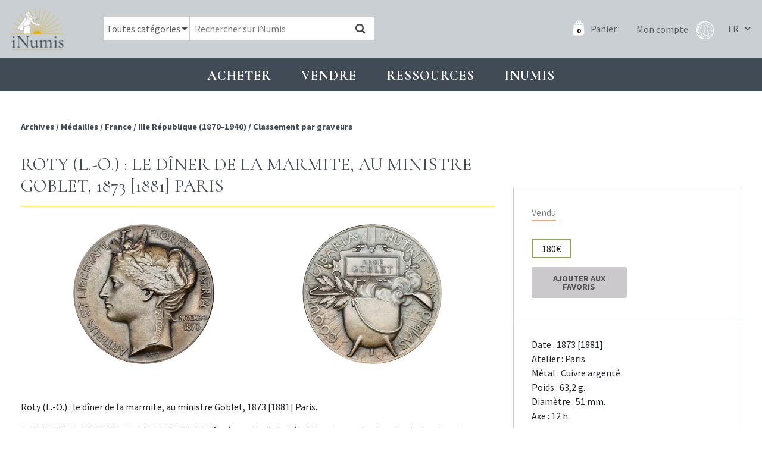

--- FILE ---
content_type: text/html; charset=UTF-8
request_url: https://www.inumis.com/shop/roty-l-o-le-diner-de-la-marmite-au-ministre-goblet-1873-1881-paris-2301193/
body_size: 10524
content:
<!DOCTYPE html><html lang="fr"><head><meta charset="uf8"><meta http-equiv="X-UA-Compatible" content="IE=edge,chrome=1"><meta name="viewport" content="width=device-width,initial-scale=1"><link rel="stylesheet" id="ao_optimized_gfonts" href="https://fonts.googleapis.com/css?family=Cormorant:400,700%7CSource+Sans+Pro:400,700%7CCormorant:400,700%7CSource+Sans+Pro:400,700&amp;display=swap"><link rel="preconnect" href="https://fonts.gstatic.com" crossorigin><link media="all" href="https://www.inumis.com/wp-content/cache/autoptimize/css/autoptimize_cc0f101c3c1229e1cacf6fcebfc8966d.css" rel="stylesheet"><link media="only screen and (max-width: 768px)" href="https://www.inumis.com/wp-content/cache/autoptimize/css/autoptimize_dcb2de333eec7ab4ae31385ed8d6a393.css" rel="stylesheet"><title>Roty (L.-O.) : le dîner de la marmite, au ministre Goblet, 1873 [1881] Paris | iNumis, boutique numismatique</title><meta name="description" content="Exemplaire de grand module, de toute beauté, livré dans sa boîte en similicuir rouge et attribué au revers à RENÉ/ GOBLET. M. Goblet (1828-1905) est un journaliste et homme politique français. Il fut ministre de l&#039;Intérieur, ministre de l’Instruction publique, président du Conseil et ministre de l’Intérieur" /><meta name="robots" content="max-image-preview:large" /><meta name="google-site-verification" content="QdazLXKBLYPhHOc_H0I62daLCmE32SZ7YyaF-eyOvb4" /><link rel="canonical" href="https://www.inumis.com/shop/roty-l-o-le-diner-de-la-marmite-au-ministre-goblet-1873-1881-paris-2301193/" /><meta name="generator" content="All in One SEO Pro (AIOSEO) 4.6.6" /><meta property="og:locale" content="fr_FR" /><meta property="og:site_name" content="iNumis, boutique numismatique | Ventes Sur Offres, Numismate rue Vivienne Paris" /><meta property="og:type" content="article" /><meta property="og:title" content="Roty (L.-O.) : le dîner de la marmite, au ministre Goblet, 1873 [1881] Paris | iNumis, boutique numismatique" /><meta property="og:description" content="Exemplaire de grand module, de toute beauté, livré dans sa boîte en similicuir rouge et attribué au revers à RENÉ/ GOBLET. M. Goblet (1828-1905) est un journaliste et homme politique français. Il fut ministre de l&#039;Intérieur, ministre de l’Instruction publique, président du Conseil et ministre de l’Intérieur" /><meta property="og:url" content="https://www.inumis.com/shop/roty-l-o-le-diner-de-la-marmite-au-ministre-goblet-1873-1881-paris-2301193/" /><meta property="article:published_time" content="2024-07-04T16:51:53+00:00" /><meta property="article:modified_time" content="2025-01-07T12:13:22+00:00" /><meta property="article:publisher" content="https://www.facebook.com/iNumisParis" /><meta name="twitter:card" content="summary" /><meta name="twitter:title" content="Roty (L.-O.) : le dîner de la marmite, au ministre Goblet, 1873 [1881] Paris | iNumis, boutique numismatique" /><meta name="twitter:description" content="Exemplaire de grand module, de toute beauté, livré dans sa boîte en similicuir rouge et attribué au revers à RENÉ/ GOBLET. M. Goblet (1828-1905) est un journaliste et homme politique français. Il fut ministre de l&#039;Intérieur, ministre de l’Instruction publique, président du Conseil et ministre de l’Intérieur" /> <script type="application/ld+json" class="aioseo-schema">{"@context":"https:\/\/schema.org","@graph":[{"@type":"BreadcrumbList","@id":"https:\/\/www.inumis.com\/shop\/roty-l-o-le-diner-de-la-marmite-au-ministre-goblet-1873-1881-paris-2301193\/#breadcrumblist","itemListElement":[{"@type":"ListItem","@id":"https:\/\/www.inumis.com\/#listItem","position":1,"name":"Domicile","item":"https:\/\/www.inumis.com\/","nextItem":"https:\/\/www.inumis.com\/shop\/roty-l-o-le-diner-de-la-marmite-au-ministre-goblet-1873-1881-paris-2301193\/#listItem"},{"@type":"ListItem","@id":"https:\/\/www.inumis.com\/shop\/roty-l-o-le-diner-de-la-marmite-au-ministre-goblet-1873-1881-paris-2301193\/#listItem","position":2,"name":"Roty (L.-O.) : le d\u00eener de la marmite, au ministre Goblet, 1873 [1881] Paris","previousItem":"https:\/\/www.inumis.com\/#listItem"}]},{"@type":"ItemPage","@id":"https:\/\/www.inumis.com\/shop\/roty-l-o-le-diner-de-la-marmite-au-ministre-goblet-1873-1881-paris-2301193\/#itempage","url":"https:\/\/www.inumis.com\/shop\/roty-l-o-le-diner-de-la-marmite-au-ministre-goblet-1873-1881-paris-2301193\/","name":"Roty (L.-O.) : le d\u00eener de la marmite, au ministre Goblet, 1873 [1881] Paris | iNumis, boutique numismatique","description":"Exemplaire de grand module, de toute beaut\u00e9, livr\u00e9 dans sa bo\u00eete en similicuir rouge et attribu\u00e9 au revers \u00e0 REN\u00c9\/ GOBLET. M. Goblet (1828-1905) est un journaliste et homme politique fran\u00e7ais. Il fut ministre de l'Int\u00e9rieur, ministre de l\u2019Instruction publique, pr\u00e9sident du Conseil et ministre de l\u2019Int\u00e9rieur","inLanguage":"fr-FR","isPartOf":{"@id":"https:\/\/www.inumis.com\/#website"},"breadcrumb":{"@id":"https:\/\/www.inumis.com\/shop\/roty-l-o-le-diner-de-la-marmite-au-ministre-goblet-1873-1881-paris-2301193\/#breadcrumblist"},"datePublished":"2024-07-04T18:51:53+02:00","dateModified":"2025-01-07T13:13:22+01:00"},{"@type":"Organization","@id":"https:\/\/www.inumis.com\/#organization","name":"iNumis, boutique numismatique","description":"Ventes Sur Offres, Numismate rue Vivienne Paris","url":"https:\/\/www.inumis.com\/","telephone":"+33140138319","sameAs":["https:\/\/www.facebook.com\/iNumisParis","https:\/\/www.instagram.com\/inumisparis\/"]},{"@type":"WebPage","@id":"https:\/\/www.inumis.com\/shop\/roty-l-o-le-diner-de-la-marmite-au-ministre-goblet-1873-1881-paris-2301193\/#webpage","url":"https:\/\/www.inumis.com\/shop\/roty-l-o-le-diner-de-la-marmite-au-ministre-goblet-1873-1881-paris-2301193\/","name":"Roty (L.-O.) : le d\u00eener de la marmite, au ministre Goblet, 1873 [1881] Paris | iNumis, boutique numismatique","description":"Exemplaire de grand module, de toute beaut\u00e9, livr\u00e9 dans sa bo\u00eete en similicuir rouge et attribu\u00e9 au revers \u00e0 REN\u00c9\/ GOBLET. M. Goblet (1828-1905) est un journaliste et homme politique fran\u00e7ais. Il fut ministre de l'Int\u00e9rieur, ministre de l\u2019Instruction publique, pr\u00e9sident du Conseil et ministre de l\u2019Int\u00e9rieur","inLanguage":"fr-FR","isPartOf":{"@id":"https:\/\/www.inumis.com\/#website"},"breadcrumb":{"@id":"https:\/\/www.inumis.com\/shop\/roty-l-o-le-diner-de-la-marmite-au-ministre-goblet-1873-1881-paris-2301193\/#breadcrumblist"},"datePublished":"2024-07-04T18:51:53+02:00","dateModified":"2025-01-07T13:13:22+01:00"},{"@type":"WebSite","@id":"https:\/\/www.inumis.com\/#website","url":"https:\/\/www.inumis.com\/","name":"iNumis, boutique numismatique","description":"Ventes Sur Offres, Numismate rue Vivienne Paris","inLanguage":"fr-FR","publisher":{"@id":"https:\/\/www.inumis.com\/#organization"}}]}</script> <link href='https://fonts.gstatic.com' crossorigin='anonymous' rel='preconnect' />  <script type="text/javascript" src="https://www.inumis.com/wp-includes/js/jquery/jquery.min.js?ver=3.7.1" id="jquery-core-js"></script> <script type="text/javascript" src="https://www.inumis.com/wp-includes/js/jquery/jquery-migrate.min.js?ver=3.4.1" id="jquery-migrate-js"></script> <link rel="https://api.w.org/" href="https://www.inumis.com/wp-json/" /><link rel="alternate" type="application/json" href="https://www.inumis.com/wp-json/wp/v2/product/408739" /><link rel="alternate" type="application/json+oembed" href="https://www.inumis.com/wp-json/oembed/1.0/embed?url=https%3A%2F%2Fwww.inumis.com%2Fshop%2Froty-l-o-le-diner-de-la-marmite-au-ministre-goblet-1873-1881-paris-2301193%2F" /><link rel="alternate" type="text/xml+oembed" href="https://www.inumis.com/wp-json/oembed/1.0/embed?url=https%3A%2F%2Fwww.inumis.com%2Fshop%2Froty-l-o-le-diner-de-la-marmite-au-ministre-goblet-1873-1881-paris-2301193%2F&#038;format=xml" /> <noscript><style>.woocommerce-product-gallery{ opacity: 1 !important; }</style></noscript><link rel="icon" href="https://www.inumis.com/wp-content/uploads/2018/08/cropped-logo-inumis-32x32.png" sizes="32x32" /><link rel="icon" href="https://www.inumis.com/wp-content/uploads/2018/08/cropped-logo-inumis-192x192.png" sizes="192x192" /><link rel="apple-touch-icon" href="https://www.inumis.com/wp-content/uploads/2018/08/cropped-logo-inumis-180x180.png" /><meta name="msapplication-TileImage" content="https://www.inumis.com/wp-content/uploads/2018/08/cropped-logo-inumis-270x270.png" /> <script async src="https://www.googletagmanager.com/gtag/js?id=UA-139350229-1"></script> <script>window.dataLayer = window.dataLayer || [];
            function gtag(){dataLayer.push(arguments);}
            gtag('js', new Date());
            gtag('config', 'UA-139350229-1');</script> </head><body class="product-template-default single single-product postid-408739 woocommerce woocommerce-page woocommerce-no-js"><header id="main-header" class=""><nav class="navbar navbar-expand-lg navbar-dark"> <button class="navbar-toggler navbar-toggler-right btn" type="button"
 aria-label="Toggle navigation"
 aria-expanded="false"
 aria-controls="main-menu"
 data-toggle="collapse"
 data-target="#main-menu"> <span class="navbar-toggler-icon"></span> </button> <a href="/" class="navbar-brand"> <img src="/wp-content/themes/bb-theme/assets/img/logo-inumis-menu.png" alt="Logo Inumis" class="desktop"> <img src="/wp-content/themes/bb-theme/assets/img/logo-inumis-menu-mobile.png" alt="Logo Inumis" class="mobile"> </a><div class="align-items-center flex-sm-row" id="navBar"><div class="nav-wrapper"><form role="search" method="get" class="woocommerce-product-search" action="https://www.inumis.com/"><div class="cate-dropdown-wrapper"> <select name="product_cat" id="product_cat" class="cate-dropdown"><option value="0" selected>Toutes catégories</option><option value="monnaies" >Monnaies</option><option value="jetons" >Jetons</option><option value="medailles" >Médailles</option><option value="livres-anciens" >Livres anciens</option> </select></div> <input type="search" class="search-field" placeholder="Rechercher sur iNumis" value="" name="s" /> <input type="hidden" name="product_status" value="boutique-vso"> <button type="submit" data-toggle="tooltip" data-placement="right" title="Notre moteur de recherche croise les mots clés afin d'afficher les résultats les plus pertinents : par exemple si vous cherchez toutes les monnaies d'Henri II frappées à Paris en vente dans notre boutique, saisissez 'Henri II Paris'"><i class="fa fa-search"></i></button> <input type="hidden" name="post_type" value="product" /></form><div class="nav-right"> <a class="cart-customlocation" href="https://www.inumis.com/cart/" title="Panier"> <span id="cart-nb-prod"></span> <i class="icon-pannier-blanc"></i> <span class="text">Panier</span> </a> <a href="https://www.inumis.com/mon-compte/" title="Mon compte" class="account-link"> <span class="text">Mon compte</span> <i class="iconimg-profil"></i> </a><div class="language-switcher"> <select name="lang_choice_1" id="lang_choice_1"><option selected="selected" value="fr"> FR</option><option  value="en"> EN</option> </select> <script type="text/javascript">document.getElementById( "lang_choice_1" ).onchange = function() {
                                updateQueryStringParameter('lang', this.value);
                                location.href = $("#currentURI").val();
                            }</script> </div></div></div></div></nav></header><div id="main-menu" class="noprint"><ul class="navbar-nav"><li class="nav-item  menu-item menu-item-type-custom menu-item-object-custom menu-item-1154 menu-item-has-children dropdown"
 data-animation-in="fadeIn" data-animation-out="fadeOut" data-max-width="60%" data-position="left"> <a  class="nav-link dropdown-toogle"
 aria-haspopup="true" aria-expanded="false"
 id="subMenu-1" data-toggle="dropdown"
 > Acheter </a><div class="dropdown-menu" aria-labelledby="subMenu-1"> <a href="/shop/?product_status=vente-boutique" class="dropdown-item " > Boutique : voir tous les articles en stock </a> <a href="#" class="dropdown-item disable-item" > VSO en cours </a> <a href="https://www.inumis.com/wp-content/uploads/2019/10/MODE-DEMPLOI-Vente-sur-Offres-au-18.10.2019.pdf" class="dropdown-item " target="_blank" > VSO, Comment participer ? </a> <a href="https://www.inumis.com/wp-content/uploads/2019/02/MODE_EMPLOI_Vente_Aux_Ench%C3%A8res_iNumis.pdf" class="dropdown-item " target="_blank" > Vente aux enchères : comment participer ? </a> <a href="https://www.inumis.com/wp-content/uploads/2019/08/R%C3%A8glement-Terms-and-condition-FR.pdf" class="dropdown-item " target="_blank" > Ventes en ligne : où et comment miser ? </a> <a href="https://www.ebay.fr/str/inumis?_sop=10&rt=nc" class="dropdown-item " target="_blank" > Notre boutique Ebay </a> <a href="https://www.inumis.com/boutique-en-ligne-conditions-generales-de-vente/" class="dropdown-item " > Conditions générales de vente </a> <a href="https://www.inumis.com/frais-denvois/" class="dropdown-item " > Frais d’envois et Modes de paiements </a></div></li><li class="nav-item  menu-item menu-item-type-custom menu-item-object-custom menu-item-1155 menu-item-has-children dropdown"
 data-animation-in="fadeIn" data-animation-out="fadeOut" data-max-width="60%" data-position="left"> <a  class="nav-link dropdown-toogle"
 aria-haspopup="true" aria-expanded="false"
 id="subMenu-2" data-toggle="dropdown"
 > Vendre </a><div class="dropdown-menu" aria-labelledby="subMenu-2"> <a href="https://www.inumis.com/vendre-ou-deposer-chez-inumis/" class="dropdown-item " > Vendre ou déposer chez iNumis </a> <a href="https://www.inumis.com/contact/" class="dropdown-item " > Contact </a> <a href="https://www.inumis.com/nos-meilleures-ventes/" class="dropdown-item " > Nos meilleures ventes </a></div></li><li class="nav-item  menu-item menu-item-type-custom menu-item-object-custom menu-item-1156 menu-item-has-children dropdown"
 data-animation-in="fadeIn" data-animation-out="fadeOut" data-max-width="60%" data-position="left"> <a  class="nav-link dropdown-toogle"
 aria-haspopup="true" aria-expanded="false"
 id="subMenu-3" data-toggle="dropdown"
 > Ressources </a><div class="dropdown-menu" aria-labelledby="subMenu-3"> <a href="https://www.inumis.com/etats-de-conservation/" class="dropdown-item " > Etats de conservation </a> <a href="/shop/?product_status=archive" class="dropdown-item " > ARCHIVES </a> <a href="https://www.inumis.com/ouvrages-numerises/" class="dropdown-item " > Ouvrages de numismatique numérisés </a> <a href="https://www.inumis.com/articles-archive/" class="dropdown-item " > Articles des catalogues </a> <a href="https://www.inumis.com/articles-monnaies-royales/" class="dropdown-item " > Articles – Monnaies </a> <a href="https://www.inumis.com/medailles-jetons-sceaux/" class="dropdown-item " > Articles – Médailles, jetons, sceaux </a> <a href="https://www.sixbid.com/en/auctions/past/page/1/perPage/100?auctioneer=inumis" class="dropdown-item " target="_blank" > Sixbid : nos Ventes passées </a> <a href="https://www.inumis.com/ressources/" class="dropdown-item " > Liens utiles </a></div></li><li class="nav-item  menu-item menu-item-type-custom menu-item-object-custom menu-item-271432 menu-item-has-children dropdown"
 data-animation-in="fadeIn" data-animation-out="fadeOut" data-max-width="60%" data-position="left"> <a  class="nav-link dropdown-toogle"
 aria-haspopup="true" aria-expanded="false"
 id="subMenu-4" data-toggle="dropdown"
 > INUMIS </a><div class="dropdown-menu" aria-labelledby="subMenu-4"> <a href="https://www.inumis.com/actualites/" class="dropdown-item " > Actualités </a> <a href="https://www.inumis.com/contact/" class="dropdown-item " > Contact </a> <a href="https://www.inumis.com/qui-sommes-nous/" class="dropdown-item " > Qui sommes-nous ? </a> <a href="https://www.inumis.com/lequipe-inumis/" class="dropdown-item " > L’équipe iNumis </a></div></li></ul></div><section id="content" role="main" class="content-wrapper"><div class="wrapper "><div class="container-fluid" id="single-product"><div class="row before-product noprint"><div class="col-md-8"><div class="breadcrum"><nav class="woocommerce-breadcrumb"> <span> <a href="/shop/?product_status=archive"> Archives </a> </span> <span>/ </span><span> <a href="/shop/?product_status=archive&product_cat=medailles">Médailles</a></span> <span>/ </span><span> <a href="/shop/?product_status=archive&product_cat=france">France</a></span> <span>/ </span><span> <a href="/shop/?product_status=archive&product_cat=iiie-republique-1870-1940">IIIe République (1870-1940)</a></span> <span>/ </span><span> <a href="/shop/?product_status=archive&product_cat=classement-par-graveurs">Classement par graveurs</a></span></nav></div><div class="link-back"></div></div><div class="col-md-4"><div class="closest-prod"><div class="row"><div class="col-12 s-nav-products"><div class="prev-link"></div><div class="next-link"></div></div></div></div></div></div><article itemscope itemtype="http://schema.org/Product" class="single-product-details post-408739 product type-product status-publish product_cat-classement-par-graveurs product_cat-france product_cat-iiie-republique-1870-1940 product_cat-medailles pa_metaux-cuivre-argente pa_poincons-corne-dabondance first outofstock taxable shipping-taxable purchasable product-type-simple row"
 data-article="2301193" id="single-product-content"><meta itemprop="url" content="https://www.inumis.com/shop/roty-l-o-le-diner-de-la-marmite-au-ministre-goblet-1873-1881-paris-2301193/" /><div class="col-md-8 col-content-prod"><h1 class="title-1"> Roty (L.-O.) : le dîner de la marmite, au ministre Goblet, 1873 [1881] Paris</h1><div class="pb-thumbs col-md-12"><div class="thumb-wrap"  data-toggle="modal" data-target="#imageAvUrl"> <img src="https://images.inumis.com/pictures/967b24ad-2a32-af42-a247-c8617cebada9.jpg" alt="Roty (L.-O.) : le dîner de la marmite, au ministre Goblet, 1873 [1881] Paris" loading="lazy"/></div><div class="thumb-wrap"  data-toggle="modal" data-target="#imageRvUrl"> <img src="https://images.inumis.com/pictures/7a93f79c-c2da-b54a-95d4-e49658f6f320.jpg" alt="Roty (L.-O.) : le dîner de la marmite, au ministre Goblet, 1873 [1881] Paris" loading="lazy"/></div></div><div class="modal fade modal-img-big" id="imageAvUrl" tabindex="-1" role="dialog" aria-hidden="true"><div class="modal-dialog" role="document"><div class="modal-content"><div class="text-right"> <button type="button" class="close" data-dismiss="modal" aria-label="Close"> <span aria-hidden="true">&times;</span> </button></div><div class="modal-body"> <img src="https://images.inumis.com/pictures/967b24ad-2a32-af42-a247-c8617cebada9.jpg" alt="Roty (L.-O.) : le dîner de la marmite, au ministre Goblet, 1873 [1881] Paris"/></div></div></div></div><div class="modal fade modal-img-big" id="imageRvUrl" tabindex="-1" role="dialog" aria-hidden="true"><div class="modal-dialog" role="document"><div class="modal-content"><div class="text-right"> <button type="button" class="close" data-dismiss="modal" aria-label="Close"> <span aria-hidden="true">&times;</span> </button></div><div class="modal-body"> <img src="https://images.inumis.com/pictures/7a93f79c-c2da-b54a-95d4-e49658f6f320.jpg" alt="Roty (L.-O.) : le dîner de la marmite, au ministre Goblet, 1873 [1881] Paris"/></div></div></div></div><div class="mobile-resume"></div><div class="content"><p>Roty (L.-O.) : le dîner de la marmite, au ministre Goblet, 1873 [1881] Paris.</p><p>A/ ARTIBUS ET LIBERTATE &#8211; FLORET PATRIA. Tête à gauche de la République française, banderole dans les chevaux et petit génie ; derrière NOVEMBRE/ 1873 et signature ROTY.<br /> R/ COQUIT CIBARIA NUTRIT AMICITIAS. Une marmite fumante avec cuillère à potage ; au-dessus cartouche attribué.<br /> Maz.3 &#8211; Maz.4 v.<br /> Cuivre argenté &#8211; 63,20g &#8211; 51,0mm &#8211; 12 h. &#8211; Corne d&rsquo;abondance.<br /> SPL</p></div><div class="p-notes"> Exemplaire de grand module, de toute beauté, livré dans sa boîte en similicuir rouge et attribué au revers à RENÉ/ GOBLET. M. Goblet (1828-1905) est un journaliste et homme politique français. Il fut ministre de l'Intérieur, ministre de l’Instruction publique, président du Conseil et ministre de l’Intérieur</div></div><div class="col-md-4"><div class="col-infos-prod"><div class="top-infos"><div class="woo-sale"><h3 class="product-archive">Vendu</h3><div class="info-price"> <span class="price to-sale"> 180€ </span></div><div class="clear"></div><div class="add-favourites "><form action="https://www.inumis.com/wp-admin/admin-ajax.php?action=saveFavourites" method="post" id="save-favourites"> <input type="hidden" name="product-url" value="/shop/roty-l-o-le-diner-de-la-marmite-au-ministre-goblet-1873-1881-paris-2301193/"> <input type="hidden" name="product-id" value="408739"> <button type="submit" class="button"> Ajouter aux favoris </button></form><div class="is-favorite-msg not-yet">Produit en Favoris</div></div></div></div><div class="attr-prod"><ul><li> Date : 1873 [1881]</li><li> Atelier : Paris</li><li> Métal :
 Cuivre argenté</li><li> Poids : 63,2 g.</li><li> Diamètre : 51 mm.</li><li> Axe : 12 h.</li></ul> <span class="rarete">SPL</span></div></div><ul class="prod-socials"><li><a href="http://www.facebook.com/sharer.php?u=https://www.inumis.com/shop/roty-l-o-le-diner-de-la-marmite-au-ministre-goblet-1873-1881-paris-2301193/"  target="_blank" title="Partage Facebook"><i class="ti-facebook"></i></a></li><li><a href="mailto:?subject=Inumis [Roty (L.-O.) : le dîner de la marmite, au ministre Goblet, 1873 [1881] Paris]&body=Un ami vous conseille la consultation de cette page : https://www.inumis.com/shop/roty-l-o-le-diner-de-la-marmite-au-ministre-goblet-1873-1881-paris-2301193/" title="Partage Email"><i class="ti-envelope"></i></a></li><li><a href="#" onclick="window.print();" title="Imprimer"><i class="ti-printer"></i></a></li></ul></div></article><div class="row noprint" id="linked-products"><div class="col-12"><h2 class="title-1">Produits liés</h2></div><div class="col-md-3"><article class="product-block to-sale urn-http://2505518  post-408739 product type-product status-publish product_cat-classement-par-graveurs product_cat-france product_cat-iiie-republique-1870-1940 product_cat-medailles pa_metaux-cuivre-argente pa_poincons-corne-dabondance outofstock taxable shipping-taxable purchasable product-type-simple"><div class="row  bp-first-row"><div class="pb-thumbs col-md-12"> <a href="https://www.inumis.com/shop/iiie-republique-75-ans-de-la-compagnie-des-mines-de-houille-de-courrieres-par-a-mayeur-en-vermeil-1852-1927-paris-2505518/"><div class="thumb-wrap"  > <img src="https://images.inumis.com/pictures/052d0b17-edc1-164d-a14f-60c89aca3a78.jpg" alt="IIIe République, 75 ans de la Compagnie des Mines de houille de Courrières, par A. Mayeur, en vermeil, 1852-1927 Paris" loading="lazy"/></div><div class="thumb-wrap"  > <img src="https://images.inumis.com/pictures/45044cfb-c16a-9843-be3c-2d42770450d8.jpg" alt="IIIe République, 75 ans de la Compagnie des Mines de houille de Courrières, par A. Mayeur, en vermeil, 1852-1927 Paris" loading="lazy"/></div> </a></div><div class="pb-title col-md-12"><h3 class="product-title"> <a href="https://www.inumis.com/shop/iiie-republique-75-ans-de-la-compagnie-des-mines-de-houille-de-courrieres-par-a-mayeur-en-vermeil-1852-1927-paris-2505518/"> IIIe République, 75 ans de la Compagnie des Mines de houille de Courrières, par A. Mayeur, en vermeil, 1852-1927 Paris </a></h3></div></div><div class="pb-extra"><div class="row align-items-center"><div class="col-md-3 col-3"><div class="price to-sale ">350€</div></div><div class="col-md-3 col-3 text-center"> <span class="rarete">SUP</span></div><div class="col-md-6 col-6 text-right"></div></div></div></article></div><div class="col-md-3"><article class="product-block to-sale urn-2505478  post-408739 product type-product status-publish product_cat-classement-par-graveurs product_cat-france product_cat-iiie-republique-1870-1940 product_cat-medailles pa_metaux-cuivre-argente pa_poincons-corne-dabondance outofstock taxable shipping-taxable purchasable product-type-simple"><div class="row  bp-first-row"><div class="pb-thumbs col-md-12"> <a href="https://www.inumis.com/shop/decoration-palmes-academiques-dans-leur-boite-dorigine-2505478/"><div class="thumb-wrap"  > <img src="https://images.inumis.com/pictures/16090a81-5e9c-6049-815a-48d7bb8b1a4f.jpg" alt="Décoration : Palmes académiques (dans leur boîte d&rsquo;origine)" loading="lazy"/></div><div class="thumb-wrap"  > <img src="https://images.inumis.com/pictures/bfd31539-1aac-9940-95bb-37cc28d0d777.jpg" alt="Décoration : Palmes académiques (dans leur boîte d&rsquo;origine)" loading="lazy"/></div> </a></div><div class="pb-title col-md-12"><h3 class="product-title"> <a href="https://www.inumis.com/shop/decoration-palmes-academiques-dans-leur-boite-dorigine-2505478/"> Décoration : Palmes académiques (dans leur boîte d&rsquo;origine) </a></h3></div></div><div class="pb-extra"><div class="row align-items-center"><div class="col-md-3 col-3"><div class="price to-sale ">45€</div></div><div class="col-md-3 col-3 text-center"> <span class="rarete">SPL</span></div><div class="col-md-6 col-6 text-right"> <a href="https://www.inumis.com/shop/decoration-palmes-academiques-dans-leur-boite-dorigine-2505478/?add-to-cart=505"
 data-quantity="1" class="btn-add-to-cart-simple add_to_cart_button ajax_add_to_cart"
 data-product_id="413672"
 data-product_sku="2505478" rel="nofollow"> Ajouter au panier <i class="fa fa-shopping-cart"></i> </a></div></div></div></article></div><div class="col-md-3"><article class="product-block to-sale urn-2505474  post-408739 product type-product status-publish product_cat-classement-par-graveurs product_cat-france product_cat-iiie-republique-1870-1940 product_cat-medailles pa_metaux-cuivre-argente pa_poincons-corne-dabondance last outofstock taxable shipping-taxable purchasable product-type-simple"><div class="row  bp-first-row"><div class="pb-thumbs col-md-12"> <a href="https://www.inumis.com/shop/iiie-republique-les-pompiers-de-la-ville-detampes-1914-2505474/"><div class="thumb-wrap"  > <img src="https://images.inumis.com/pictures/3708c688-8592-5843-a495-4e8fd04929e4.jpg" alt="IIIe République, les pompiers de la ville d&rsquo;Étampes, 1914" loading="lazy"/></div><div class="thumb-wrap"  > <img src="https://images.inumis.com/pictures/dccf2652-ec36-8742-8862-3cc7e7d30291.jpg" alt="IIIe République, les pompiers de la ville d&rsquo;Étampes, 1914" loading="lazy"/></div> </a></div><div class="pb-title col-md-12"><h3 class="product-title"> <a href="https://www.inumis.com/shop/iiie-republique-les-pompiers-de-la-ville-detampes-1914-2505474/"> IIIe République, les pompiers de la ville d&rsquo;Étampes, 1914 </a></h3></div></div><div class="pb-extra"><div class="row align-items-center"><div class="col-md-3 col-3"><div class="price to-sale ">80€</div></div><div class="col-md-3 col-3 text-center"> <span class="rarete">TTB</span></div><div class="col-md-6 col-6 text-right"> <a href="https://www.inumis.com/shop/iiie-republique-les-pompiers-de-la-ville-detampes-1914-2505474/?add-to-cart=505"
 data-quantity="1" class="btn-add-to-cart-simple add_to_cart_button ajax_add_to_cart"
 data-product_id="413668"
 data-product_sku="2505474" rel="nofollow"> Ajouter au panier <i class="fa fa-shopping-cart"></i> </a></div></div></div></article></div><div class="col-md-3"><article class="product-block to-sale urn-2505399  post-408739 product type-product status-publish product_cat-classement-par-graveurs product_cat-france product_cat-iiie-republique-1870-1940 product_cat-medailles pa_metaux-cuivre-argente pa_poincons-corne-dabondance first outofstock taxable shipping-taxable purchasable product-type-simple"><div class="row  bp-first-row"><div class="pb-thumbs col-md-12"> <a href="https://www.inumis.com/shop/tonkin-championnat-depee-de-hanoi-franc-maconnerie-1900-2505399/"><div class="thumb-wrap"  > <img src="https://images.inumis.com/pictures/70752e50-a3ec-a140-a85e-412c1615b4dd.jpg" alt="Tonkin, championnat d&rsquo;épée de Hanoï (franc maçonnerie), 1900" loading="lazy"/></div><div class="thumb-wrap"  > <img src="https://images.inumis.com/pictures/535363b3-e338-df47-9129-b09842a832a5.jpg" alt="Tonkin, championnat d&rsquo;épée de Hanoï (franc maçonnerie), 1900" loading="lazy"/></div> </a></div><div class="pb-title col-md-12"><h3 class="product-title"> <a href="https://www.inumis.com/shop/tonkin-championnat-depee-de-hanoi-franc-maconnerie-1900-2505399/"> Tonkin, championnat d&rsquo;épée de Hanoï (franc maçonnerie), 1900 </a></h3></div></div><div class="pb-extra"><div class="row align-items-center"><div class="col-md-3 col-3"><div class="price to-sale ">100€</div></div><div class="col-md-3 col-3 text-center"> <span class="rarete">TB+</span></div><div class="col-md-6 col-6 text-right"> <a href="https://www.inumis.com/shop/tonkin-championnat-depee-de-hanoi-franc-maconnerie-1900-2505399/?add-to-cart=505"
 data-quantity="1" class="btn-add-to-cart-simple add_to_cart_button ajax_add_to_cart"
 data-product_id="413666"
 data-product_sku="2505399" rel="nofollow"> Ajouter au panier <i class="fa fa-shopping-cart"></i> </a></div></div></div></article></div></div></div> <input type="hidden" value="/shop/roty-l-o-le-diner-de-la-marmite-au-ministre-goblet-1873-1881-paris-2301193/" id="currentURI"></div></section><footer class="noprint"><div class="container-fluid"><div class="row"><div class="col-lg-3 col1 col-md-6"><div class="row row-eq-height"><div class="col-md-6 col-left-adresse"> <img src="/wp-content/themes/bb-theme/assets/img/logo-inumis-blanc.png" alt="Logo Inumis"><p> 46 rue Vivienne, <br> 75002 Paris <br> +33 (0)1 40 13 83 19 <br> info@inumis.com <br> © 2026</p></div><div class="col-md-6 my-auto"> <a href="/contact/"> <img src="/wp-content/themes/bb-theme/assets/img/footer-inumis.jpeg" alt="Boutique Inumis" class="img-boutique"> </a></div></div></div><div class="col-lg-3 col-md-6"><ul class="menu-footer"><li class="  menu-item menu-item-type-post_type menu-item-object-page menu-item-331509"> <a href="https://www.inumis.com/qui-sommes-nous/" class=""> Qui sommes-nous ? </a></li><li class="  menu-item menu-item-type-post_type menu-item-object-page menu-item-331506"> <a href="https://www.inumis.com/boutique-en-ligne-conditions-generales-de-vente/" class=""> Conditions générales de vente </a></li><li class="  menu-item menu-item-type-post_type menu-item-object-page menu-item-331507"> <a href="https://www.inumis.com/frais-denvois/" class=""> Frais d'envois </a></li><li class="  menu-item menu-item-type-post_type menu-item-object-page menu-item-331508"> <a href="https://www.inumis.com/politique-de-confidentialite/" class=""> Politique de confidentialité </a></li></ul></div><div class="col-lg-3 col-md-6"><ul class="menu-footer"><li class="  menu-item menu-item-type-post_type menu-item-object-page menu-item-331510"> <a href="https://www.inumis.com/contact/" class=""> Contact </a></li><li class="  menu-item menu-item-type-post_type menu-item-object-page menu-item-331511"> <a href="https://www.inumis.com/paiements-securise/" class=""> Paiements sécurisé </a></li><li class="  menu-item menu-item-type-post_type menu-item-object-page menu-item-331512"> <a href="https://www.inumis.com/ressources/" class=""> Liens utiles </a></li></ul></div><div class="col-lg-3 col-md-6 col-shops"><h2>NOS BOUTIQUES</h2> <a href="https://www.ebay.fr/str/inumis?_sop=10&rt=nc" target="_blank" rel="nofollow" class="cs1"> <img src="/wp-content/themes/bb-theme/assets/img/logos-shops/ebay.png" alt="ebay Inumis"> </a> <a href="https://www.numisbids.com/" target="_blank" rel="nofollow" class="cs1"> <img src="/wp-content/themes/bb-theme/assets/img/logos-shops/NumisBids.png" alt="NumisBids Inumis"> </a> <a href="https://www.sixbid.com/" target="_blank" rel="nofollow" class="cs2"> <img src="/wp-content/themes/bb-theme/assets/img/logos-shops/SixBidCom.png" alt="SixBid Inumis"> </a><h2>RETROUVEZ-NOUS SUR</h2> <a href="https://www.facebook.com/iNumisParis/?ref=bookmarks" target="_blank" rel="nofollow" class="social"> <i class="fa fa-facebook"></i> </a> <a href=https://www.instagram.com/inumisparis/?hl=fr" target="_blank" rel="nofollow" class="social"> <i class="fa fa-instagram"></i> </a></div></div></div></footer><div id="modal-zoom-image" class="modal" tabindex="-1"><div class="modal-dialog"><div class="modal-content"><div class="modal-body"></div></div></div></div><div id="pum-406426" class="pum pum-overlay pum-theme-397783 pum-theme-theme-par-defaut popmake-overlay click_open" data-popmake="{&quot;id&quot;:406426,&quot;slug&quot;:&quot;vacances-dete-2022&quot;,&quot;theme_id&quot;:397783,&quot;cookies&quot;:[],&quot;triggers&quot;:[{&quot;type&quot;:&quot;click_open&quot;,&quot;settings&quot;:{&quot;extra_selectors&quot;:&quot;&quot;,&quot;cookie_name&quot;:null}}],&quot;mobile_disabled&quot;:null,&quot;tablet_disabled&quot;:null,&quot;meta&quot;:{&quot;display&quot;:{&quot;stackable&quot;:false,&quot;overlay_disabled&quot;:false,&quot;scrollable_content&quot;:false,&quot;disable_reposition&quot;:false,&quot;size&quot;:&quot;medium&quot;,&quot;responsive_min_width&quot;:&quot;0%&quot;,&quot;responsive_min_width_unit&quot;:false,&quot;responsive_max_width&quot;:&quot;100%&quot;,&quot;responsive_max_width_unit&quot;:false,&quot;custom_width&quot;:&quot;640px&quot;,&quot;custom_width_unit&quot;:false,&quot;custom_height&quot;:&quot;380px&quot;,&quot;custom_height_unit&quot;:false,&quot;custom_height_auto&quot;:false,&quot;location&quot;:&quot;center top&quot;,&quot;position_from_trigger&quot;:false,&quot;position_top&quot;:&quot;100&quot;,&quot;position_left&quot;:&quot;0&quot;,&quot;position_bottom&quot;:&quot;0&quot;,&quot;position_right&quot;:&quot;0&quot;,&quot;position_fixed&quot;:false,&quot;animation_type&quot;:&quot;fade&quot;,&quot;animation_speed&quot;:&quot;350&quot;,&quot;animation_origin&quot;:&quot;center top&quot;,&quot;overlay_zindex&quot;:false,&quot;zindex&quot;:&quot;1999999999&quot;},&quot;close&quot;:{&quot;text&quot;:&quot;&quot;,&quot;button_delay&quot;:&quot;0&quot;,&quot;overlay_click&quot;:false,&quot;esc_press&quot;:false,&quot;f4_press&quot;:false},&quot;click_open&quot;:[]}}" role="dialog" aria-modal="false"
 ><div id="popmake-406426" class="pum-container popmake theme-397783 pum-responsive pum-responsive-medium responsive size-medium"><div class="pum-content popmake-content" tabindex="0"><p style="text-align: center;">Bonnes vacances d&rsquo;été à tous !!</p><p style="text-align: center;">***</p><p style="text-align: center;">Happy summer holidays everybody !!!</p></div> <button type="button" class="pum-close popmake-close" aria-label="Fermer"> FERMER </button></div></div><div id="pum-404718" class="pum pum-overlay pum-theme-397784 pum-theme-lightbox popmake-overlay pum-overlay-disabled click_open" data-popmake="{&quot;id&quot;:404718,&quot;slug&quot;:&quot;black-friday-26-27-28-novembre&quot;,&quot;theme_id&quot;:397784,&quot;cookies&quot;:[{&quot;event&quot;:&quot;on_popup_close&quot;,&quot;settings&quot;:{&quot;name&quot;:&quot;pum-404718&quot;,&quot;key&quot;:&quot;&quot;,&quot;session&quot;:false,&quot;path&quot;:&quot;1&quot;,&quot;time&quot;:&quot;1 month&quot;}}],&quot;triggers&quot;:[{&quot;type&quot;:&quot;click_open&quot;,&quot;settings&quot;:{&quot;cookie_name&quot;:[&quot;pum-404718&quot;],&quot;extra_selectors&quot;:&quot;&quot;}}],&quot;mobile_disabled&quot;:null,&quot;tablet_disabled&quot;:null,&quot;meta&quot;:{&quot;display&quot;:{&quot;stackable&quot;:&quot;1&quot;,&quot;overlay_disabled&quot;:&quot;1&quot;,&quot;scrollable_content&quot;:false,&quot;disable_reposition&quot;:false,&quot;size&quot;:&quot;custom&quot;,&quot;responsive_min_width&quot;:&quot;0px&quot;,&quot;responsive_min_width_unit&quot;:false,&quot;responsive_max_width&quot;:&quot;100px&quot;,&quot;responsive_max_width_unit&quot;:false,&quot;custom_width&quot;:&quot;100%&quot;,&quot;custom_width_unit&quot;:false,&quot;custom_height&quot;:&quot;380px&quot;,&quot;custom_height_unit&quot;:false,&quot;custom_height_auto&quot;:&quot;1&quot;,&quot;location&quot;:&quot;center top&quot;,&quot;position_from_trigger&quot;:false,&quot;position_top&quot;:&quot;0&quot;,&quot;position_left&quot;:&quot;0&quot;,&quot;position_bottom&quot;:&quot;10&quot;,&quot;position_right&quot;:&quot;10&quot;,&quot;position_fixed&quot;:&quot;1&quot;,&quot;animation_type&quot;:&quot;fadeAndSlide&quot;,&quot;animation_speed&quot;:&quot;300&quot;,&quot;animation_origin&quot;:&quot;top&quot;,&quot;overlay_zindex&quot;:false,&quot;zindex&quot;:&quot;1999999999&quot;},&quot;close&quot;:{&quot;text&quot;:&quot;&quot;,&quot;button_delay&quot;:&quot;0&quot;,&quot;overlay_click&quot;:false,&quot;esc_press&quot;:false,&quot;f4_press&quot;:false},&quot;click_open&quot;:[]}}" role="dialog" aria-modal="false"
 aria-labelledby="pum_popup_title_404718"><div id="popmake-404718" class="pum-container popmake theme-397784 size-custom pum-position-fixed"><div id="pum_popup_title_404718" class="pum-title popmake-title"> BLACK FRIDAY : 26/27/28 novembre</div><div class="pum-content popmake-content" tabindex="0"><div>Ces vendredi 26, samedi 27 et dimanche 28 novembre, iNumis vous offre les frais de port sur <u><strong>TOUTES vos commandes</strong></u> !</div><div>Renseignez simplement le code <strong><span style="text-decoration: underline;">INUMIS</span></strong><u><strong>BLACK2021 </strong></u>avant de finaliser vos achats 😉</div><div></div><div>***</div><div></div><div><em>These Friday, saturday and Sunday, </em><em>iNumis is glad to offer you the shipping </em><em>for <u><strong>ALL your purchases</strong></u> !</em></div><div><em> </em><em>Just enter the code <span style="text-decoration: underline;"><strong>INUMIS</strong></span><u><strong>BLACK2021</strong></u> before paying 😉</em></div></div> <button type="button" class="pum-close popmake-close" aria-label="Fermer"> × </button></div></div> <script type="text/javascript">var c = document.body.className;
		c = c.replace(/woocommerce-no-js/, 'woocommerce-js');
		document.body.className = c;</script> <script type="text/javascript" id="wc-add-to-cart-js-extra">var wc_add_to_cart_params = {"ajax_url":"\/wp-admin\/admin-ajax.php","wc_ajax_url":"\/?wc-ajax=%%endpoint%%","i18n_view_cart":"Voir le panier","cart_url":"https:\/\/www.inumis.com\/cart\/","is_cart":"","cart_redirect_after_add":"no"};</script> <script type="text/javascript" src="https://www.inumis.com/wp-content/plugins/woocommerce/assets/js/frontend/add-to-cart.min.js?ver=3.4.5" id="wc-add-to-cart-js"></script> <script type="text/javascript" id="wc-single-product-js-extra">var wc_single_product_params = {"i18n_required_rating_text":"Veuillez s\u00e9lectionner une note","review_rating_required":"yes","flexslider":{"rtl":false,"animation":"slide","smoothHeight":true,"directionNav":false,"controlNav":"thumbnails","slideshow":false,"animationSpeed":500,"animationLoop":false,"allowOneSlide":false},"zoom_enabled":"","zoom_options":[],"photoswipe_enabled":"","photoswipe_options":{"shareEl":false,"closeOnScroll":false,"history":false,"hideAnimationDuration":0,"showAnimationDuration":0},"flexslider_enabled":""};</script> <script type="text/javascript" src="https://www.inumis.com/wp-content/plugins/woocommerce/assets/js/frontend/single-product.min.js?ver=3.4.5" id="wc-single-product-js"></script> <script type="text/javascript" src="https://www.inumis.com/wp-content/plugins/woocommerce/assets/js/jquery-blockui/jquery.blockUI.min.js?ver=2.70" id="jquery-blockui-js"></script> <script type="text/javascript" src="https://www.inumis.com/wp-content/plugins/woocommerce/assets/js/js-cookie/js.cookie.min.js?ver=2.1.4" id="js-cookie-js"></script> <script type="text/javascript" id="woocommerce-js-extra">var woocommerce_params = {"ajax_url":"\/wp-admin\/admin-ajax.php","wc_ajax_url":"\/?wc-ajax=%%endpoint%%"};</script> <script type="text/javascript" src="https://www.inumis.com/wp-content/plugins/woocommerce/assets/js/frontend/woocommerce.min.js?ver=3.4.5" id="woocommerce-js"></script> <script type="text/javascript" id="wc-cart-fragments-js-extra">var wc_cart_fragments_params = {"ajax_url":"\/wp-admin\/admin-ajax.php","wc_ajax_url":"\/?wc-ajax=%%endpoint%%","cart_hash_key":"wc_cart_hash_dea5201787c3659acd6a6868445634c3","fragment_name":"wc_fragments_dea5201787c3659acd6a6868445634c3"};</script> <script type="text/javascript" src="https://www.inumis.com/wp-content/plugins/woocommerce/assets/js/frontend/cart-fragments.min.js?ver=3.4.5" id="wc-cart-fragments-js"></script> <script type="text/javascript" src="https://www.inumis.com/wp-includes/js/jquery/ui/core.min.js?ver=1.13.2" id="jquery-ui-core-js"></script> <script type="text/javascript" id="popup-maker-site-js-extra">var pum_vars = {"version":"1.19.0","pm_dir_url":"https:\/\/www.inumis.com\/wp-content\/plugins\/popup-maker\/","ajaxurl":"https:\/\/www.inumis.com\/wp-admin\/admin-ajax.php","restapi":"https:\/\/www.inumis.com\/wp-json\/pum\/v1","rest_nonce":null,"default_theme":"397783","debug_mode":"","disable_tracking":"","home_url":"\/","message_position":"top","core_sub_forms_enabled":"1","popups":[],"cookie_domain":"","analytics_route":"analytics","analytics_api":"https:\/\/www.inumis.com\/wp-json\/pum\/v1"};
var pum_sub_vars = {"ajaxurl":"https:\/\/www.inumis.com\/wp-admin\/admin-ajax.php","message_position":"top"};
var pum_popups = {"pum-406426":{"triggers":[],"cookies":[],"disable_on_mobile":false,"disable_on_tablet":false,"atc_promotion":null,"explain":null,"type_section":null,"theme_id":"397783","size":"medium","responsive_min_width":"0%","responsive_max_width":"100%","custom_width":"640px","custom_height_auto":false,"custom_height":"380px","scrollable_content":false,"animation_type":"fade","animation_speed":"350","animation_origin":"center top","open_sound":"none","custom_sound":"","location":"center top","position_top":"100","position_bottom":"0","position_left":"0","position_right":"0","position_from_trigger":false,"position_fixed":false,"overlay_disabled":false,"stackable":false,"disable_reposition":false,"zindex":"1999999999","close_button_delay":"0","fi_promotion":null,"close_on_form_submission":false,"close_on_form_submission_delay":"0","close_on_overlay_click":false,"close_on_esc_press":false,"close_on_f4_press":false,"disable_form_reopen":false,"disable_accessibility":false,"theme_slug":"theme-par-defaut","id":406426,"slug":"vacances-dete-2022"},"pum-404718":{"triggers":[{"type":"click_open","settings":{"cookie_name":["pum-404718"],"extra_selectors":""}}],"cookies":[{"event":"on_popup_close","settings":{"name":"pum-404718","key":"","session":false,"path":"1","time":"1 month"}}],"disable_on_mobile":false,"disable_on_tablet":false,"atc_promotion":null,"explain":null,"type_section":null,"theme_id":"397784","size":"custom","responsive_min_width":"0px","responsive_max_width":"100px","custom_width":"100%","custom_height_auto":true,"custom_height":"380px","scrollable_content":false,"animation_type":"fadeAndSlide","animation_speed":"300","animation_origin":"top","open_sound":"none","custom_sound":"","location":"center top","position_top":"0","position_bottom":"10","position_left":"0","position_right":"10","position_from_trigger":false,"position_fixed":true,"overlay_disabled":true,"stackable":true,"disable_reposition":false,"zindex":"1999999999","close_button_delay":"0","fi_promotion":null,"close_on_form_submission":false,"close_on_form_submission_delay":"0","close_on_overlay_click":false,"close_on_esc_press":false,"close_on_f4_press":false,"disable_form_reopen":false,"disable_accessibility":false,"theme_slug":"lightbox","id":404718,"slug":"black-friday-26-27-28-novembre"}};</script> <script type="text/javascript" src="https://www.inumis.com/wp-content/plugins/popup-maker/assets/js/site.min.js?defer&amp;ver=1.19.0" id="popup-maker-site-js"></script> <script type="text/javascript" src="https://www.inumis.com/wp-content/themes/bb-theme/assets/dist/js/app.min.js?ver=v95" id="bb_js-js"></script> <script>$(document).ready(function() {
            $('.modal-img-big img').click(function () {
                $(this).closest('.modal-img-big').modal('hide');
            });
            //déplacer prix / panier
            if ($(window).width() < 768) {
                // $('.mobile-resume').appendChild($('.col-infos-prod'));
                $('.col-infos-prod').appendTo('.mobile-resume');
            }


//             if ($(window).width() > 768) {
//                 $('.col-content-prod .thumb-wrap img').each(function () {
//                     var zoomUrl = $(this).attr('src');
// //                $(this).closest('.thumb-wrap').zoom({
// //                    url: zoomUrl
// //                });
//                     $(this).wrap('<span style="display:inline-block"></span>')
//                         .css('display', 'block')
//                         .parent()
//                         .zoom({
//                             url: zoomUrl
//                         });
//                 });
//             }

            eqHeight('#linked-products .product-block .pb-thumbs');
            eqHeight('#linked-products .product-block');

            countDownVSO();

            //savefavourites
            var form = $('#save-favourites');
            form.submit(function (e) {
                e.preventDefault();
                //ajax call
                $.ajax({
                    url: form.attr('action'),
                    type: form.attr('method'),
                    data: new FormData( form[0] ),
                    processData: false,
                    contentType: false,
                    statusCode: {
                        200: function(response) {
                            form.html('');
                            $('.is-favorite-msg').removeClass('not-yet');
                        }
                    }
                });
            });
        });</script> </body></html>